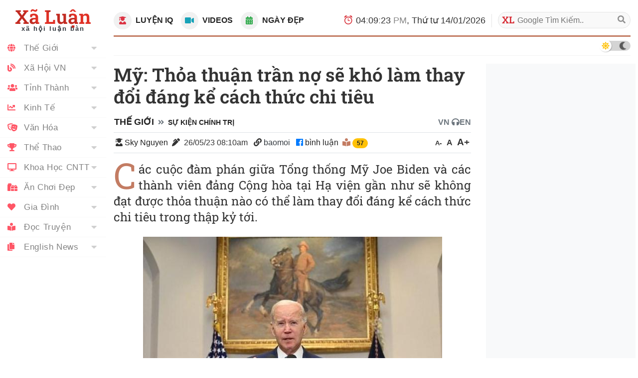

--- FILE ---
content_type: text/html; charset=UTF-8
request_url: https://www.xonxao.com/modules.php?name=News&file=article&sid=3658283
body_size: 10292
content:
<!DOCTYPE html>
<!--[if IE 8 ]><html class="ie ie8" lang="vi_VN"> <![endif]-->
<!--[if (gte IE 9)|!(IE)]><!-->
<html itemscope itemtype="http://schema.org/NewsArticle" itemid="https://www.xaluannews.com/modules.php?name=News&file=article&sid=3658283" xmlns="http://www.w3.org/1999/xhtml" xmlns:og="http://opengraphprotocol.org/schema/" xmlns:fb="http://www.facebook.com/2008/fbml" lang="vi_VN">
<!--<![endif]-->
<head prefix="og: http://ogp.me/ns# fb: http://ogp.me/ns/fb# article: http://ogp.me/ns/article#">
<meta name="viewport" content="width=device-width, initial-scale=1.0, minimum-scale=1.0, maximum-scale=5.0"/>
<meta charset="UTF-8"/>
<meta name="theme-color" content="#EA3328">
<meta http-equiv="audience" content="General">
<meta http-equiv="cache-control" content="public">
<meta http-equiv="x-dns-prefetch-control" content="on">
<meta http-equiv="X-UA-Compatible" content="IE=edge,chrome=1"/>
<meta name="rating" content="general">
<meta name="distribution" content="global">
<meta name="copyright" content="Copyright (c) by XONXAO Tin Nóng">
<meta name="generator" content="XONXAO Tin Nóng Copyright (c) 2006, News and Publisher">

<meta name="verify-v1" content="4oHIHdLOrcICwVRxw+USU+j8C4nSAlZp2KiQU6qH++o="/>
<link rel="alternate" type="application/rss+xml" title="News Feed" href="/Home.rss">
<link rel="manifest" href="/manifest.json">

<meta name="google-play-app" content="app-id=com.xaluanwww">
<link rel="android-touch-icon" href="/mobile/images/apple-touch-icon-precomposed.png"/>

<meta name="apple-itunes-app" content="app-id=452490912" />
<meta name="apple-mobile-web-app-capable" content="yes" />
<link rel="apple-touch-icon" href="/mobile/images/apple-touch-icon-precomposed.png" />
<link rel="apple-touch-icon-precomposed" href="/mobile/images/apple-touch-icon-precomposed.png"/>
<link rel="apple-touch-startup-image" href="/mobile/images/startup.jpg"/>
<link rel="shortcut icon" sizes="16x16" href="/favicon.ico" type="image/x-icon"/>
<link rel="icon" sizes="144x144" href="/xlnews/images/logos/x144.png" type="image/png"/>
<meta http-equiv="refresh" content="10800;url=/" />
<meta name="application-name" content="XãLuận News"/>
<meta name="msapplication-TileImage" content="/xlnews/images/logos/x144.png"/>
<meta name="msapplciation-starturl" content="https://www.xaluannews.com">
<meta name="msapplication-config" content="/mobile/images/wintiles/browserconfig.xml"/>

<meta property="fb:app_id" content="1658659817638345" />

<meta itemprop="author" name="author" content="XONXAO Tin Nóng">
<meta property="og:site_name" content="XONXAO Tin Nóng" itemprop="sourceOrganization" name="source" />

<meta name="robots" content="index, follow" />
<meta name="revisit-after" content="270 days" />
<meta name="keywords" content="Mỹ: Thỏa thuận trần nợ sẽ khó làm thay đổi đáng kể cách thức chi tiêu" />
<meta name="description" itemprop="description" property="og:description" content="Các cuộc đàm phán giữa Tổng thống Mỹ Joe Biden và các thành viên đảng Cộng hòa tại Hạ viện gần như sẽ không đạt được thỏa thuận nào có thể làm thay đổi đáng kể cách thức chi tiêu trong thập kỷ tới." />
<meta name="pubdate" itemprop="datePublished" property="og:published_time" content="2023-05-25T19:10:35+00:00"/>
<meta itemprop="genre" name="medium" content="News" />
<meta itemprop="identifier" name="articleid" content="3658283" />
<meta itemprop="alternativeHeadline" name="hdl_p" content="Mỹ: Thỏa thuận trần nợ sẽ khó làm thay đổi đáng kể cách thức chi tiêu. Sự Kiện Chính Trị" />
<meta itemprop="mainEntityOfPage" content="https://www.xaluannews.com/modules.php?name=News&file=article&sid=3658283" />
<meta itemprop="image" content="https://www.xaluannews.com/images/news/Image/2023/05/26/36470070b148de.img.jpg"></meta> 
<meta itemprop="dateModified" content="2023-05-25T19:10:35+00:00" />	
<meta property="og:locale" content="vi_VN" />
<meta property="og:type" content="article" />
<meta property="og:title" content="Mỹ: Thỏa thuận trần nợ sẽ khó làm thay đổi đáng kể cách thức chi tiêu">
<meta property="og:image" name="xlarge" content="https://www.xaluannews.com/images/news/Image/2023/05/26/36470070b148de.img.jpg" />
<meta property="og:url" itemprop="url" content="https://www.xaluannews.com/modules.php?name=News&file=article&sid=3658283" />
<meta property="article:publisher" content="https://www.facebook.com/102479877767483" />
<meta property="article:author" content="https://www.facebook.com/102479877767483" />
<meta property="article:section" content="Thế Giới">
<meta property="article:section2" content="Sự Kiện Chính Trị">
<meta property="article:published_time" content="2023-05-25T19:10:35+00:00" />
<meta property="article:modified_time" content="2023-05-25T19:10:35+00:00" />
<link rel="shortlink" href="https://www.xaluannews.com/article/3658283/" />
<link rel="canonical" href="https://www.xaluannews.com/modules.php?name=News&file=article&sid=3658283" />
<title>Mỹ: Thỏa thuận trần nợ sẽ khó làm thay đổi đáng kể cách thức chi tiêu</title>

<script type="application/ld+json">{"@context": "https://schema.org",  "@type": "NewsArticle",  "mainEntityOfPage": {"@type": "WebPage", "@id": "https://www.xaluannews.com/modules.php?name=News&file=article&sid=3658283"}, 
	"headline":"Mỹ: Thỏa thuận trần nợ sẽ khó làm thay đổi đáng kể cách thức chi tiêu", "url":"https://www.xaluannews.com/modules.php?name=News&file=article&sid=3658283", 
	"image":{"@type":"ImageObject", "url":"https://www.xaluannews.com/images/news/Image/2023/05/26/36470070b148de.img.jpg"},
	"dateCreated":"2023-05-25T19:10:35+00:00", "datePublished": "2023-05-25T19:10:35+00:00",  "dateModified": "2023-05-25T19:10:35+00:00",
	"author": {"@type": "Person", "name": "Sky Nguyễn"},
	"publisher": {"@type": "Organization", "name": "XONXAO Tin Nóng", "legalName" : "Xã Luận News", "url":"https://www.xaluannews.com", "foundingDate": "2006", "founders": [ { "@type": "Person", "name": "Ben NGUYEN" }],
    "logo": {"@type": "ImageObject", "url": "https://www.xaluannews.com/images/logo192x192.png"}},
	"description": "Các cuộc đàm phán giữa Tổng thống Mỹ Joe Biden và các thành viên đảng Cộng hòa tại Hạ viện gần như sẽ không đạt được thỏa thuận nào có thể làm thay đổi đáng kể cách thức chi tiêu trong thập kỷ tới. "}
</script>

<link rel="dns-prefetch" href="https://www.google-analytics.com" crossorigin="anonymous">
<link rel="preconnect" href="https://fonts.googleapis.com" crossorigin>
<link rel="preconnect" href="https://fonts.gstatic.com" crossorigin>

<link rel="preload" as="font" type="font/ttf" href="/xlnews/css/fonts/fontawesome/fonts/Font-Awesome.ttf" crossorigin>
<link rel="preload" as="font" type="font/ttf" href="https://fonts.gstatic.com/s/robotoslab/v23/BngMUXZYTXPIvIBgJJSb6ufC5qW54A.woff2" crossorigin>
<link rel="preload" as="font" type="font/ttf" href="https://fonts.gstatic.com/s/robotoslab/v23/BngMUXZYTXPIvIBgJJSb6ufD5qW54A.woff2" crossorigin>
<link rel="preload" as="font" type="font/ttf" href="https://fonts.gstatic.com/s/robotoslab/v23/BngMUXZYTXPIvIBgJJSb6ufN5qU.woff2" crossorigin>
<link rel="stylesheet" type="text/css" href="/xlnews/css/styles.bs.ws.min.04.css">
<script async src="https://www.googletagmanager.com/gtag/js?id=G-XYRDSY1783"></script>
<script>
	window.dataLayer = window.dataLayer || [];
	function gtag(){dataLayer.push(arguments);}
	gtag("js", new Date());
	gtag("config", "G-XYRDSY1783");
</script>

<script>var xlArticle = {sid:3658283, topicid:1, catid:1, aid:"Sky", time:"2023-05-26 08:10:35", counter:1116, type:0, media:0, censor:0, noads:false};
var sourcewlist = ""; var source_url = "aHR0cHM6Ly9iYW9tb2kuY29tL215LXRob2EtdGh1YW4tdHJhbi1uby1zZS1raG8tbGFtLXRoYXktZG9pLWRhbmcta2UtY2FjaC10aHVjLWNoaS10aWV1L2MvNDU5MjAxMTIuZXBp";
</script>

<script>var noadspage=false;</script>
<script src="/xlnews/js/jquery.bootstrap.main.js" id="jquerybootstrap"></script>
<script>var xlGad = {client:"", header:false, header_fomat:"fluid", adright:false, underimg:false, endart:false, footart:false, in_Marticle:false, articleMatch:false, articleMatchBlack:false, adright_fixed:false, nativefeedtopic:false, nativefeedcat:false, endpage:false};</script>
</head>
<body class="bg-white">
	<header class="xl-header-fixed col-sm-12 col-lg-2 float-left fixed-top">

		<!-- Start: Xl header logo  -->   
		<div class="xl-header-logo-row desktop-logo">
			<div class="header-logo font-logo">
				<a href="/">				
					<h1 class="text-logo font-weight-bold text-center m-0">Xã Luận</h1>
					<p class="slogan text-center font-weight-bold text-dark mb-0">xã hội luận bàn</p>
				</a>
			</div>
		</div><!-- End: Xl header logo  --> 

		<!-- Start: Header mobile  -->
		<div id="menu-header-mobi" class="xl-header-mobile">
			
		</div><script>menuHeaderMobi();</script><!-- End: Header mobile  -->	

		<!-- Start: Header main menu -->
		<div class="sidebar-main-menu h-100">
            <!-- Start: Category nav -->
			<nav id="menu-main-side" class="category-nav primary-nav overflow-auto h-100 pb-4">
				
            </nav><script>menuMainSide();</script><!-- End: Category nav -->
        </div><!-- End: Header main menu -->
	</header>

	<!-- Start: Xl Site header  -->  
	<div class="xl-site-header col-sm-12 col-lg-10 float-lg-right mb-3 clearfix border-brown notranslate" translate="no">

        <!-- Start: Site ads header -->   
		<div class="section-ads row py-2 mt-5 mt-lg-0">
			<section class="text-center w-100 clearfix" id="adheader">

	<div id="sl_header" class="mx-auto ads-mw" style=""></div>
	<script> <!-- header ads article -->
	if(xlGad["header"] && isMobile){
	document.getElementById("sl_header").innerHTML = '<ins class="adsbygoogle" style="display:block; margin: 0 auto; min-height: 152px;" data-full-width-responsive="true" data-ad-format="' 
	+ xlGad["header_fomat"] + '" data-ad-client="' + xlGad["client"] + '" data-ad-slot="' + xlGad["header"] + '"></ins>';	
	(adsbygoogle = window.adsbygoogle || []).push({ });
	}
	</script>
	    	</section>
		</div><!-- End: Site ads header -->   
        
        <!-- Start: Xl header content  -->   
		<div class="xl-header-content d-flex py-2">

            <!-- Start: Top new host -->
        	<div class="top-new-host flex-grow-1 d-lg-flex">
        		<div class="menu-horizontal d-flex justify-content-center text-uppercase font-weight-bold">
            		<a href="/pages.php?p=game" class="link-term float-left mr-3" data-tooltip="on" title="Chơi game rèn trí não!"><button aria-label="IQ Games" class="btn btn-light btn-circle rounded-circle mr-1"><i class="fas fa-user-graduate text-danger"></i></button>
					 Luyện IQ</a>
            		<a href="/pages.php?p=vid" class="link-term float-left mr-3" data-tooltip="on" title="Những videos clip hay nhất hôm nay"><button aria-label="Popular Videos" class="btn btn-light btn-circle rounded-circle mr-1"><i class="fas fa-video text-info"></i></button>
					 Videos</a>
            		<a href="#xl-modaldate" class="link-term float-left mr-3" id="xl-modaldate" data-toggle="modal" data-target="#modalTemplate" data-tooltip="on" title="Lịch Âm, Tìm ngày đẹp, Ngày lễ, Giờ đẹp"><button aria-label="Lunar Calendar" class="btn btn-light btn-circle rounded-circle mr-1"><i class="fas fa-calendar-alt text-success"></i></button>
					 Ngày Đẹp</a>
            	</div>
        	</div><!-- End: Top new host -->

            <!-- Start: Xl header right  -->    
            <div class="xl-header-right d-none d-lg-flex">
            	<div class="xl-today float-left d-none d-xl-block">
            		<i class="fas fa-alarm"></i><div id="XlClock" class="XlClock">09:09:09 AM, Thứ Abc 09/09/2021</div>
            	</div>

            	<div class="xl-search-form float-right of-hidden" itemscope itemtype="http://schema.org/WebSite">
					<meta itemprop="url" content="https://www.xaluannews.com"/>					
					<form itemprop="potentialAction" itemscope itemtype="http://schema.org/SearchAction" action="/search.php" target="_blank" style="height: 100%;">
						<meta itemprop="target" content="https://www.xaluannews.com/search.php?q={q}"/>
						<input type="hidden" value="010476972283472804637:tnoe_pa9f4e" name="cx"> 
						<input type="hidden" value="UTF-8" name="ie">
						<input type="hidden" value="FORID:10" name="cof">
						<input itemprop="query-input" type="text" placeholder="Google Tìm Kiếm.." name="q" required>
						<button class="bt-search" type="submit" name="sa"><i class="fas fa-search"></i></button>
					</form>
				</div>
            </div><!-- End: Xlheader right  -->   
		</div><!-- End: Xl header content  -->   
        
        <!-- Start: weather new  -->    
		<div id="menu-header-weather" class="xl-weather-new float-left mt-1 border-brown">
			
		</div><script>menuHeaderWeather();</script><!-- End: weather new  -->
	</div><!-- End: Xl Site header  --> 

	<section id="alertmessage" class="alertmessage col-sm-12 col-lg-10 float-lg-right clearfix"></section>
	
	<!-- Start: Xl main wrapper  -->  
    <div class="xl-main-wrapper col-sm-12 col-lg-10 float-right">
        
        <!-- Start: Xl main content  -->  
    	<div class="main-content row" id="mainContent">
		
			<!-- Start: xl big module main -->
    		<div class="xl-block-main col-12 col-lg xl-lg-w70 clearfix">
                <!-- Start: Post entry title -->	
				<h1 class="entry-title mb-3 clearfix" itemprop="headline">Mỹ: Thỏa thuận trần nợ sẽ khó làm thay đổi đáng kể cách thức chi tiêu</h1><!-- End: Post entry title -->	
				
				
                <!--Start: Breadcrumb -->
				<nav aria-label="breadcrumb" class="clearfix pb-2 row align-items-end">
				  <ol class="breadcrumb bg-none py-0 my-0 pr-0 col-10 col-md-6">
					<li class="breadcrumb-item"><a href="/modules.php?name=News&file=category&catid=1" class="text-uppercase font-weight-bold">Thế Giới</a></li>
					<li class="breadcrumb-item" aria-current="page"><small><a href="/modules.php?name=News&file=topic&topicid=1" class="text-uppercase font-weight-bold">Sự Kiện Chính Trị</a></small></li>
				  </ol>
				  <div id="google_translate_toggle" class="py-0 my-0 pl-0 col-2 col-md-6 text-right font-weight-bold text-secondary" style="cursor: pointer;"><span class="xl-xs-dnone">VN </span><i class="fas fa-headphones"> </i><span> EN </span></div>
				  
				</nav><!--End: Breadcrumb -->
				
                <!-- Start: Details meta -->	 
                <div class="details-meta py-2 border-top border-bottom w-100 mb-3 clearfix">
                    <!-- Start: Meta left -->	
					<div class="meta-left float-left">
						<span class="xl-xs-dnone">
							<i class="fas fa-user-graduate mx-1"></i><a href="#author/Sky">Sky Nguyen</a> 
						</span>
						<i class="fas fa-pen-alt mx-1"></i>
						<time datetime="2023-05-25T19:10:35+00:00" class="mr-2">26/05/23 08:10am </time>
						<!--googleoff: index-->
						<span class="source xl-xs-dnone"><span style="" class="sourcewlist pr-2 text-lowercase"><i class="fas fa-link"></i> nguồn</span></span>
						<a href="javascript:$('html,body').animate({scrollTop: $('#xlcomments_gr').offset().top},'medium');" class="comment xl-xs-dnone">
							<i class="fas fa-facebook-official text-primary"></i> 
							<!-- <span class="fb-comments-count soccial_act" data-href="https://www.xaluannews.com/modules.php?name=News&file=article&sid=3658283">..</span>-->
							bình luận
						</a><!--googleon: index-->
						<i class="fas fa-book-reader ml-1 text-brown"></i> <span id="onlinecounter" class="btn badge badge-pill badge-warning">999</span>
					</div><!-- End: Meta left -->		

                    <!-- End: Post font size -->	
					<div class="post-font-size float-right">
						<span class="jfontsize-button font-weight-bold" id="jfontsize-minus" style="cursor: pointer;">A-</span>
						<span class="jfontsize-button font-weight-bold" id="jfontsize-default" style="cursor: pointer;">A </span>
						<span class="jfontsize-button font-weight-bold" id="jfontsize-plus" style="cursor: pointer;">A+</span>
					</div><!-- End: Post font size-->	
				</div><!-- End: Details meta -->
					
				<!-- Start: xl rw -->	 
				<div class="xl-rw-post jfontsizect clearfix" itemprop="articleBody">

					<!-- Start: Home-text -->
					<div class="xl-home-text text-justify mb-4 one-letter-brown" id="home-text">
                        Các cuộc đàm phán giữa Tổng thống Mỹ Joe Biden và các thành viên đảng Cộng hòa tại Hạ viện gần như sẽ không đạt được thỏa thuận nào có thể làm thay đổi đáng kể cách thức chi tiêu trong thập kỷ tới.
					</div><!-- End: Home-text -->
					
					<!-- Start: Home-image -->
					<figure class="figure d-block text-center" id="home-image">
			<img src="/images/news/Image/2023/05/26/36470070b148de.img.jpg" class="figure-img img-fluid mb-2" alt="Mỹ: Thỏa thuận trần nợ sẽ khó làm thay đổi đáng kể cách thức chi tiêu" width="600" height="399" loading="lazy" id="home-img">
			<figcaption class="figure-caption text-dark"><i class="fas fa-camera"></i> Tổng thống Mỹ Joe Biden phát biểu về vấn đề nợ công tại Washington, DC ngày 17/5/2023. (Ảnh: AFP/TTXVN)</figcaption>
		</figure><!-- End: Home-image -->
					
					<section class="section-ads row clearfix mb-3" id="adarticle_underimg">
						<div class="text-center mx-auto w-100">
<div class="col-12"><span id="M553447_872895"></span>
	<script src="https://jsc.mgid.com/site/M553447.js" async></script>
	<div data-type="_mgwidget" data-widget-id="872895"></div>
    <script>(function(w,q){w[q]=w[q]||[];w[q].push(["_mgc.load"])})(window,"_mgq");</script>
	<script>var isFBIA872895 = true;</script> 
	</div>
							</div>
					</section>

										
					<!-- Start: Body-text -->
					<div class="xl-body-text" id="body-text">
						<p>Thỏa thuận về trần nợ công sẽ khó làm thay đổi cách thức chi tiêu trong liên bang.</p>
<p>Và các cuộc đàm phán giữa Tổng thống Mỹ Joe Biden và các thành viên đảng Cộng hòa tại Hạ viện, do Chủ tịch Kevin McCarthy dẫn đầu, gần như chắc chắn sẽ không đạt được bất kỳ thỏa thuận nào có thể làm thay đổi đáng kể cách thức chi tiêu liên bang trong thập kỷ tới.</p>
<p>Trong các cuộc nói chuyện với Tổng thống Biden, Chủ tịch Hạ viện Kevin McCarthy và các phụ tá của ông đã tập trung gần như hoàn toàn vào việc cắt giảm một phần nhỏ ngân sách - được gọi là khoản chi tiêu tự chủ phi quốc phòng - bao gồm việc tài trợ cho giáo dục, bảo vệ môi trường, công viên quốc gia, thực thi Pháp Luật trong nước và các hoạt động khác.</p>
<p>Khoản ngân sách đó chiếm chưa tới 15% trong số 6.300 tỷ USD mà Chính phủ Mỹ dự kiến sẽ chi tiêu trong năm nay.</p>
<p>Mục chi này từ trước đến nay thường không quá lớn và được dự đoán là sẽ thu hẹp lại trong thập kỷ tới.</p><section class="section-ads row clearfix mb-3" id="adinarticleB">
	<div id="sl_inarticleB" class="mx-auto w-100 ads-mw" style=""></div>
	<script><!-- Native in articleB -->
	if(xlGad["in_Marticle"]){
	document.getElementById("sl_inarticleB").innerHTML = '<ins class="adsbygoogle" style="display:block" data-ad-format="auto" data-ad-layout="in-article" data-ad-client="' 
		  + xlGad["client"] + '" data-ad-slot="' + xlGad["in_Marticle"] + '"></ins>';
	(adsbygoogle = window.adsbygoogle || []).push({ });
	}
	</script>
	</section>
<p>Mục chi này cũng không liên quan đến những nguyên nhân chính của việc tăng chi trong những năm tới: đó là các chương trình an sinh xã hội và chăm sóc sức khỏe, đang phải đối mặt với những khoản chi trả ngày càng lớn khi dân số Mỹ già đi.</p>
<p>Đảng Cộng hòa cũng từ chối cắt giảm chi tiêu quân sự, gần bằng chi tiêu tự chủ phi quốc phòng.</p>
<p>Do đó, các cuộc đàm phán gần như chắc chắn sẽ không đạt được bất kỳ thỏa thuận nào, điều có thể làm thay đổi đáng kể quá trình chi tiêu trong liên bang trong thập kỷ tới.</p>
<p>Kiềm chế chi tiêu của Chính phủ đã trở thành mục tiêu trọng tâm của các cuộc đàm phán về việc tăng trần nợ công.</p>
<p>Trước đó, đại diện của Tổng thống Mỹ Biden và các nghị sỹ Cộng hòa tại quốc hội ngày 23/5 đã kết thúc một vòng đàm phán về trần nợ công nữa mà không có dấu hiệu tiến triển.</p><section class="section-ads row clearfix mb-3" id="adinarticleA">
	<div id="sl_inarticleA" class="mx-auto w-100 ads-mw" style=""></div>
	<script><!-- Native in articleA -->
	if(xlGad["in_Marticle"]){
	document.getElementById("sl_inarticleA").innerHTML = '<ins class="adsbygoogle" style="display:block" data-ad-format="auto" data-ad-layout="in-article" data-ad-client="' 
		  + xlGad["client"] + '" data-ad-slot="' + xlGad["in_Marticle"] + '"></ins>';
	(adsbygoogle = window.adsbygoogle || []).push({ });
	}
	</script>
	</section>
<p>Hai bên vẫn còn chia rẽ sâu sắc về cách thu hẹp thâm hụt ngân sách liên bang, trong đó các nghị sỹ Dân chủ cho rằng những người có thu nhập cao và giới doanh nghiệp nên nộp nhiều tiền thuế hơn, trong khi các nghị sỹ Cộng hòa lại muốn cắt giảm chi tiêu.</p>
<p>Các nghị sỹ Dân chủ muốn đóng băng chi tiêu cho năm tài chính 2024 bắt đầu vào tháng Mười ở mức đã được áp dụng vào năm 2023, và cho rằng làm như vậy là đồng nghĩa với cắt giảm chi tiêu vì ngân sách của các cơ quan sẽ không bắt kịp với lạm phát.</p>
<p>Nhưng ý tưởng này đã bị các nghị sỹ Cộng hòa phản đối, với mong muốn phải cắt giảm chi tiêu rõ ràng.</p>
<p>Ông Biden muốn giảm thâm hụt ngân sách bằng cách tăng thuế với người giàu và giải quyết các lỗ hổng về thuế đối với các ngành dầu và dược phẩm. Nhưng Chủ tịch Hạ viện Mỹ Kevin McCarthy cho biết ông sẽ không đồng ý tăng thuế.</p><section class="section-ads row clearfix mb-3" id="adinarticle">
	<div id="sl_inarticle" class="mx-auto w-100 ads-mw" style=""></div>
	<script><!-- Native in article -->
	if(xlGad["in_Marticle"]){
	document.getElementById("sl_inarticle").innerHTML = '<ins class="adsbygoogle" style="display:block; text-align:center;" data-ad-format="auto" data-ad-layout="in-article" data-ad-client="' 
		  + xlGad["client"] + '" data-ad-slot="' + xlGad["in_Marticle"] + '"></ins>';
	(adsbygoogle = window.adsbygoogle || []).push({ });
	}
	</script>
	</section>
<p>Rất khó để dự đoán chính xác điều gì sẽ diễn ra tiếp theo, nhưng các nhà kinh tế cảnh báo rằng, nếu Chính phủ Mỹ vỡ nợ thì điều này sẽ gây ra tình trạng suy thoái, kéo theo đổ vỡ hệ thống tài chính, khiến các dịch vụ an sinh xã hội bị đình trệ, hàng loạt nhân viên Chính phủ bị sa thải và lãi suất cho vay thế chấp tăng vọt.</p>
<p>Theo kênh tin tức kinh tế CNBC, hầu hết các nhà kinh tế có chung nhận định rằng vụ vỡ nợ sẽ dẫn tới thảm họa tài chính có thể kích hoạt bán tháo hàng hóa trên diện rộng, đẩy kinh tế xuống dốc và lãi suất tăng vọt.</p>
<p>Hầu hết người Mỹ ủng hộ một dự luật để nâng trần nợ công mà không phải cắt giảm chi tiêu. Và cái mốc ngày 1/6 đang đến rất gần.</p>
					</div><!-- End: Body-text -->
					
					<!-- Start: Article Source -->
					<div class="article-source flex-s-s mb-2">
						<span class="f1-s-12 mr-2"><a class="text-dark" href="//www.xaluan.com/modules.php?name=News&file=article&sid=3658283">Nguồn Tin:</a></span> <!--googleoff: index--><span style="" class="sourcewlist text-lowercase"></span>
						<div id="xllike2" class="fb-like float-right" data-href="" data-width="120" data-layout="button_count" data-action="like" data-size="large" data-share="false"></div><!--googleon: index-->
					</div><!-- End: Article Source -->     
				</div>  

				<section class="section-ads row clearfix mb-3"id="adarticle_end">
					<div class="text-center mx-auto w-100">
<div class="col-12"><span id="M553447_877375"></span>
	<script src="https://jsc.mgid.com/site/M553447.js" async></script>
	<div data-type="_mgwidget" data-widget-id="877375"></div>
    <script>(function(w,q){w[q]=w[q]||[];w[q].push(["_mgc.load"])})(window,"_mgq");</script>
	<script>var isFBIA877375 = true;</script> 
	</div>
						</div>
				</section>

				
				<!-- Start: Like share bottom -->	
				<div class="details-meta clearfix w-100 mb-4" id="nav-like-share">
					<!--A2HS-button-->
					<!--NAV-button-group-->
				</div><!-- End: Like share bottom -->
				
				<!-- Start: Posts same topic -->
				<div class="xl-related-news-post w-100 mb-2 clearfix hover-text-brown">
					<div class="header-title position-relative mb-3 text-uppercase text-center text-md-left">
						<a class="position-relative bg-white px-1 pl-md-0 pr-md-3 text-brown" href="/modules.php?name=News&file=topic&topicid=1">MỚI: Sự Kiện Chính Trị</a>
					</div>

					<div class="row" id="pass-articles-list">
						 <!-- Start: post item-->	
					    <article class="post-item col-sm-6 mb-2 xl-has-img">
					    	<a href="/modules.php?name=News&file=article&sid=3658282" class="d-block h-100">
								<figure class="w-img100 float-right ml-3 mr-0 float-sm-left ml-sm-0 mr-sm-3 mb-1 ripple">
									<span class="post-thumbnail d-block overflow-hidden position-relative">
										<img loading="lazy" class="lazyload" data-src="/images/news/Image/2023/05/26/small_1647006cb197c6.img.jpg" src="/xlnews/images/1x1.png">
									</span>
								</figure>
								
								<h5 class="post-title mb-2 xl-text-cut3">
									Lý do khiến hàng chục tiêm kích F-35 đắt tiền của Na Uy phải “đắp chiếu”
								</h5>
							</a>	
					    </article><!-- End: post item--><!-- Start: post item-->	
					    <article class="post-item col-sm-6 mb-2 xl-has-img">
					    	<a href="/modules.php?name=News&file=article&sid=3658280" class="d-block h-100">
								<figure class="w-img100 float-right ml-3 mr-0 float-sm-left ml-sm-0 mr-sm-3 mb-1 ripple">
									<span class="post-thumbnail d-block overflow-hidden position-relative">
										<img loading="lazy" class="lazyload" data-src="/images/news/Image/2023/05/26/small_9647006a5e3456.img.jpg" src="/xlnews/images/1x1.png">
									</span>
								</figure>
								
								<h5 class="post-title mb-2 xl-text-cut3">
									Mỹ - Trung leo thang cuộc chiến bán dẫn
								</h5>
							</a>	
					    </article><!-- End: post item--><!-- Start: post item-->	
					    <article class="post-item col-sm-6 mb-2 xl-has-img">
					    	<a href="/modules.php?name=News&file=article&sid=3658247" class="d-block h-100">
								<figure class="w-img100 float-right ml-3 mr-0 float-sm-left ml-sm-0 mr-sm-3 mb-1 ripple">
									<span class="post-thumbnail d-block overflow-hidden position-relative">
										<img loading="lazy" class="lazyload" data-src="/images/news/Image/2023/05/25/small_7646f087f7cdf4.img.jpg" src="/xlnews/images/1x1.png">
									</span>
								</figure>
								
								<h5 class="post-title mb-2 xl-text-cut3">
									Iran trình làng tên lửa đạn đạo thế hệ mới có tầm bắn 2.000km
								</h5>
							</a>	
					    </article><!-- End: post item--><!-- Start: post item-->	
					    <article class="post-item col-sm-6 mb-2 xl-has-img">
					    	<a href="/modules.php?name=News&file=article&sid=3658246" class="d-block h-100" id="navnextpostUrl">
								<figure class="w-img100 float-right ml-3 mr-0 float-sm-left ml-sm-0 mr-sm-3 mb-1 ripple">
									<span class="post-thumbnail d-block overflow-hidden position-relative">
										<img loading="lazy" class="lazyload" data-src="/images/news/Image/2023/05/25/small_3646f07feea585.img.jpg" src="/xlnews/images/1x1.png">
									</span>
								</figure>
								
						<div class="meta-top text-primary">
							<div class="font-weight-bold float-left position-relative d-table mr-2">Chuỗi Sự Kiện</div>
							<span class="fas fa-quote-right"></span>
						</div>
								<h5 class="post-title mb-2 xl-text-cut3">
									Saudi Arabia, Mỹ cáo buộc các bên vi phạm thỏa thuận ngừng bắn Sudan
								</h5>
							</a>	
					    </article><!-- End: post item-->					</div>
				</div><!-- End: Posts same topic -->

				<!-- Start: Leave a comment -->
				<div id="xlcomments_gr" class="leave-comment w-100 mb-3 clearfix">
					<div class="pb-3">
						<button type="button" aria-label="Send Smg" class="btn btn-primary btn-sm float-right ml-1" style="font-size: 75%;font-weight: bold;" onclick="sendMessenger(window.location.href);"><i class="fas fa-comment text-white"></i> Gửi Msg</button> 
						<div id="xllike" class="fb-like float-right" data-href="" data-width="160" data-layout="button_count" data-action="like" data-size="large" data-share="true"></div>
					</div>
										<div id="xlcomments" class="fb-comments w-100" data-href="https://xaluan.com/modules.php?name=News&file=article&sid=3658283" data-width="100%" data-numposts="5"></div>
									</div><!-- End: Leave a comment -->
				
				<section class="section-ads row clearfix mb-3" id="adarticle_footer">
					<div class="text-center mx-auto w-100">
contact@					</div>
				</section>

				<!-- Start: Posts same category -->
				<div class="posts-same-category clearfix w-100 mb-3 hover-text-brown">

					<div class="header-title position-relative mb-3 mt-4 text-uppercase text-center text-md-left">
						<a class="position-relative bg-white px-1 pl-md-0 pr-md-3 text-brown" href="/modules.php?name=News&file=category&catid=1">
						HOT: Thế Giới : 26/05/2023</a>
					</div>
					<!-- Start: category post -->  
					<div class="category-post mb-3 row">
					<!-- Start: first category post -->  
							
							<!-- Start: post item-->	
						    <article class="post-item col-6 col-sm-3 mb-3">
						    	<a href="/modules.php?name=News&file=article&sid=3658299" class="d-table h-100">
									<figure class="post-thumbnail overflow-hidden position-relative mb-3 ripple">
										<img loading="lazy" class="lazyload" data-src="/images/news/Image/2023/05/26/small_864700ccba4c61.img.jpg">
									</figure>
									<h5 class="post-title"> 
										Ngôi đền kỳ bí linh thiêng nhất Ai Cập được xây qua 30 đời vua
									</h5>
								</a>	
	                        </article><!-- End: post item-->
						</div><!-- End: category post -->     
				</div><!-- End: Posts same category --> 

    		</div><!-- End: xl big module main -->

			<!-- Start: Module sidebar -->
			<div class="xl-module-sidebar col-12 col-lg-auto xl-lg-w30 h-auto">

				<!-- Start: xl ads fixed -->
				<section class="section-ads mb-2" id="adright_fixed">
					<div class="text-center mx-auto ads-aside-300 clearfix">

	<div id="sl_adright_fixed" class="text-center mx-auto ads-m-dnone bg-light " style="display:block; width:300px; height:600px;"></div>
	<script>
	if(xlGad["adright_fixed"] && !isMobile){
		document.getElementById("sl_adright_fixed").innerHTML = '<ins class="ads-m-dnone mx-auto adsbygoogle" style="display:inline-block;width:300px;height:600px" data-ad-client="' 
			+ xlGad["client"] + '" data-ad-slot="' + xlGad["adright_fixed"] + '"></ins>';
		(adsbygoogle = window.adsbygoogle || []).push({ });
	}
	</script>
						</div>
				</section><!-- End: xl ads fixed -->

				<!-- Start: xl ads sticky -->
				<div class="xl-sidebar-fixed mb-3">
					<div class="header-title position-relative text-uppercase mb-2 text-brown">
						<span class="position-relative font-weight-bold bg-white pr-3">Video và Bài nổi bật</span>
					</div>
					
					<section class="section-ads" id="adright_sticky">
						<div class="text-center clearfix ads-aside-300">
<!--VIDS POPULAR
<div id="vidpopular" class="bg-light" style="height:300px;">
	<div id="random2dayvideo" class="text-center h-100" style="">
		<div class="spinner-border text-white my-5" role="status">
		  <span class="sr-only">Loading...</span>
		</div><center>Loading video hay nhất..</center>
	</div>
</div>--><!--/VIDS POPULAR-->
 
	<div id="sl_match_sm" class="my-2" style="display:block; height:300px;"></div>
	<script>
	if(xlGad["articleMatch"]){
		document.getElementById("sl_match_sm").innerHTML = 
			'<ins class="adsbygoogle" style="display:block;" data-ad-client="' 
			+ xlGad["client"] + '" data-ad-slot="' + xlGad["articleMatch"] + '" data-ad-format="autorelaxed" data-matched-content-rows-num="3" data-matched-content-columns-num="1" data-matched-content-ui-type="image_sidebyside"></ins>';
		(adsbygoogle = window.adsbygoogle || []).push({ });
	}
	</script>
						</div>
					</section>
				</div><!-- End: xl ads sticky -->

			</div><!-- End: Module sidebar -->
			
		</div><!-- End: Xl main content  -->
	</div><!-- End: Xl main wrapper  -->  



	<!-- Start: Ads end page -->
	<div class="col-sm-12 col-lg-10 float-right">
		<section class="section-ads row py-2 text-center" id="adendpage">
						</section>
	</div><!-- End: Ads end page -->
	
	<!-- Start: Footer -->
	<footer id="footer" class="col-sm-12 col-lg-10 mb-5 float-right">
	</footer><script>menuFooter();</script><!-- End: Footer -->
	
	<!-- Start: Button show menu -->
	<div class="btn-menu-bottom" id="menu-main">
		<span class="fas fa-bars btn-menu-symbol"></span>
	</div><!-- End: Button show menu -->

	<!--Start: Social share -->
	<div class="btn-social-share bg-primary" id="menu-share">
		<span class="fas fa-podcast btn-menu-symbol"></span>
	</div><!--End: Social share -->
	
	<!--Start: Back to last page -->
	<div class="btn-back-to-last d-none" id="menu-goback">
		<span class="fas fa-arrow-circle-left btn-menu-symbol" id="menu-goback-icon"></span>
	</div><!--End: Back last page -->

	<!--Start: Back to top -->
	<div class="btn-back-to-top" id="menu-gotop">
		<span class="fas fa-arrow-circle-down btn-menu-symbol" id="menu-gotop-icon"></span>
	</div><!--End: Back to top -->

	<!--Start: foot script-->
	<section id="scriptholder">

		<!--<script type="text/javascript" src="/js/xlanalytics.js" async></script>-->
		<!--No Ads and Vid for Bots or offf host video-->
<!--crawler-->	
	</section><!--End: foot script-->
	
<script defer src="https://static.cloudflareinsights.com/beacon.min.js/vcd15cbe7772f49c399c6a5babf22c1241717689176015" integrity="sha512-ZpsOmlRQV6y907TI0dKBHq9Md29nnaEIPlkf84rnaERnq6zvWvPUqr2ft8M1aS28oN72PdrCzSjY4U6VaAw1EQ==" data-cf-beacon='{"version":"2024.11.0","token":"5fe9f00577e74598804a285e7db2e593","r":1,"server_timing":{"name":{"cfCacheStatus":true,"cfEdge":true,"cfExtPri":true,"cfL4":true,"cfOrigin":true,"cfSpeedBrain":true},"location_startswith":null}}' crossorigin="anonymous"></script>
</body>
</html>
<!-- page created in 1.63 giây--><!--cached at:09 01 2026 15:17:43 about 3456000 seconds, as 960 hours for: /modules.php?name=News&file=article&sid=3658283--><!-- Now qc full: 0 ; max load: 10 ; curentload: 4.85 -->